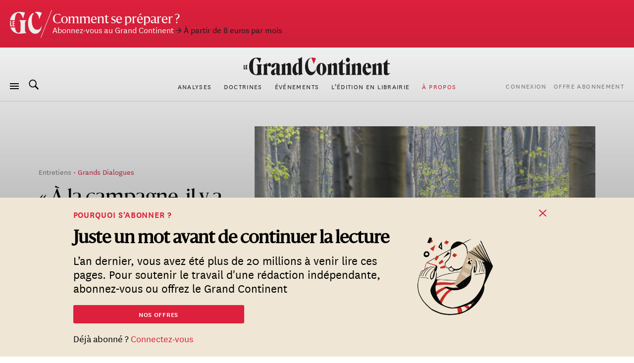

--- FILE ---
content_type: image/svg+xml
request_url: https://legrandcontinent.eu/fr/wp-content/themes/lgc/assets/media/gc-m-fr.svg?a=0
body_size: 601
content:
<?xml version="1.0" encoding="UTF-8"?>
<svg width="86px" height="56px" viewBox="0 0 86 56" version="1.1" xmlns="http://www.w3.org/2000/svg" xmlns:xlink="http://www.w3.org/1999/xlink">
    <!-- Generator: Sketch 63.1 (92452) - https://sketch.com -->
    <title>Group 17</title>
    <desc>Created with Sketch.</desc>
    <g id="Page-1" stroke="none" stroke-width="1" fill="none" fill-rule="evenodd">
        <g id="Home--XL-Copy" transform="translate(-33.000000, -27.000000)" fill="#F5F5F2">
            <g id="Group-17" transform="translate(33.000000, 27.000000)">
                <g id="LeGC_v2_monogram" transform="translate(0.000000, 3.000000)" fill-rule="nonzero">
                    <path d="M48.4,4.2 C45.7,6.1 44.1,11.4 44.1,18.2 C44.1,29.8 48.3,37.1 55,37.1 C59,37.1 62.2,34.6 63.9,29.5 L64.2,29.6 C63.2,40.3 57.3,45.2 50.9,45.2 C43.1,45.2 36.6,37 36.6,23.9 C36.6,14.8 40.6,7.1 46.3,3.4" id="Path"></path>
                    <path d="M50.3,1.4 C55.4,3.9 58.9,9.2 58.9,15.2 C58.9,15.7 58.9,16.2 58.8,16.6 L58.9,16.3 L64.4,2.8 C64.4,2.9 57.6,-0.5 50.3,1.4 L50.3,1.4 Z" id="Path"></path>
                    <g id="Group" transform="translate(0.000000, 1.000000)">
                        <path d="M9.9,16.7 C10.4,7.3 12.6,1.9 16.9,1.9 C21.8,1.9 24.3,7.3 26.5,13.4 L26.7,13.4 L30.3,1.2 C26.3,0.3 22,3.55271368e-15 18.7,0.1 C8.6,0.1 2,6.7 0.2,16.8 L9.9,16.8 L9.9,16.7 Z" id="Path"></path>
                        <path d="M33.8,16.9 L33.8,16.7 L18.2,16.7 L18.2,16.9 C20.4,17.9 21.5,20 21.5,22.7 L21.5,36.9 C21.5,40.1 20,42.1 17.5,42.1 C13.7,42.1 11.4,38.8 10.4,31.6 L1.3,31.6 C4.3,40.1 11.5,43.9 18.3,43.9 C24.1,43.9 29.7,43.2 33.3,42.8 L33.3,42.6 C31.5,41.8 30.5,39.5 30.5,36.8 L30.5,22.8 C30.5,19.9 31.7,17.8 33.8,16.9 Z" id="Path"></path>
                    </g>
                    <polygon id="Path" points="2.5 19.5 2.5 28.5 4.5 28.5 4.5 30.3 0.4 30.3 0.4 19.5"></polygon>
                    <polygon id="Path" points="9.8 30.2 5.5 30.2 5.5 19.5 9.8 19.5 9.8 21.3 7.6 21.3 7.6 23.9 9.4 23.9 9.4 25.6 7.6 25.6 7.6 28.4 9.8 28.4"></polygon>
                </g>
                <polygon id="Rectangle" points="84.1481934 0 85.1481934 0 63 56 62 56"></polygon>
            </g>
        </g>
    </g>
</svg>